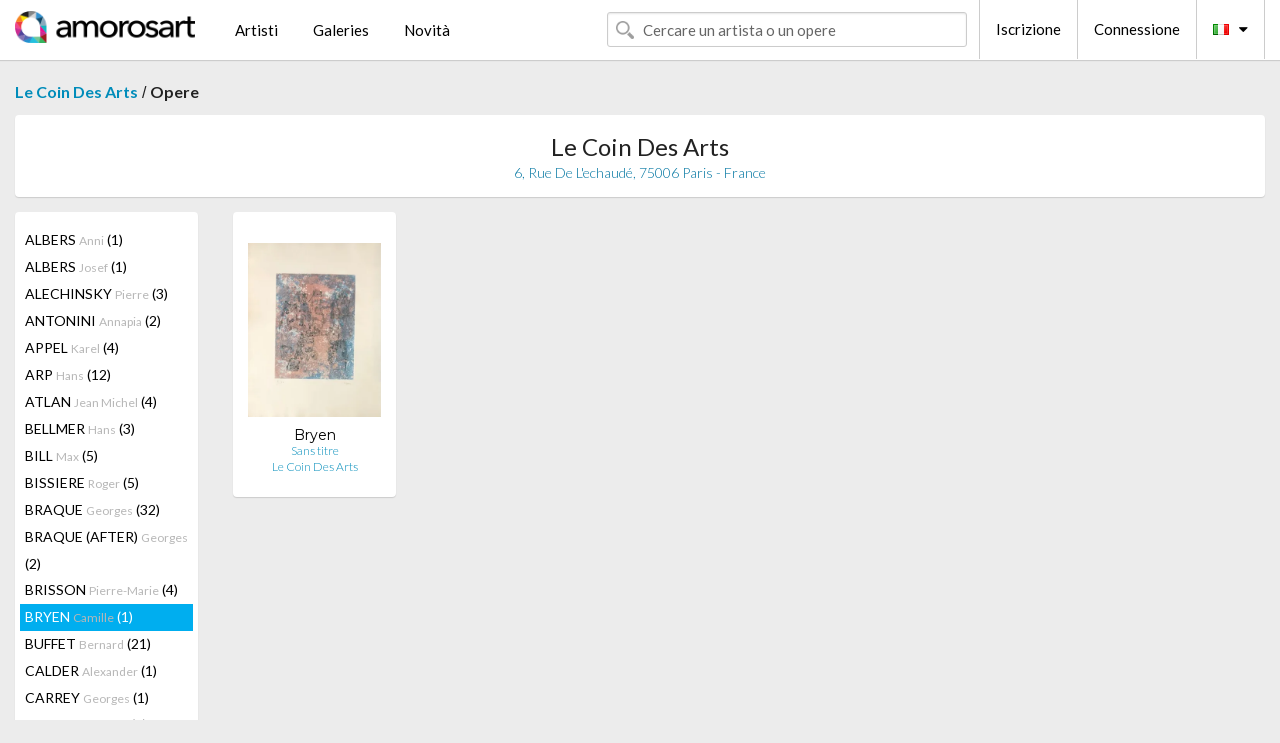

--- FILE ---
content_type: text/html; charset=UTF-8
request_url: https://it.amorosart.com/galleria-artisti-le_coin_des_arts-bryen-68-1365-1.html
body_size: 4556
content:
<!doctype html>
<html class="no-js" lang="fr">
    <head>
        <meta charset="utf-8"/>
        <meta name="viewport" content="width=device-width, initial-scale=1.0" />
                <title>Le opere di Camille Bryen proposti da Le Coin Des Arts sul portale Amorosart</title>
                        <meta name="description" content="Le Coin Des Arts presente su Amorosart grafiche originali, litografie o incisioni di Camille Bryen" />
                        <meta name="keywords" content="Le Coin Des Arts, Litografie, Grafiche, manifesti moderni, incisioni, libri illustrati, in vendita di Bryen" />
                <link rel="shortcut icon" type="image/x-icon" href="favicon.ico" />
        <link rel="icon" type="image/png" href="favicon.png" />
        <!-- css start -->
        <link href="https://fonts.googleapis.com/css?family=Lato:400,400italic,700,300,300italic,700italic,900,100,100italic,900italic" rel="stylesheet" type="text/css" />
        <link href="https://fonts.googleapis.com/css?family=Montserrat:400,700" rel="stylesheet" type="text/css" />
                        <link href="https://it.amorosart.com/build/page.min.css?v=1768486385" rel="stylesheet" type="text/css" />
                        <!-- css end -->
    </head>
    <body>
        <!-- header start -->
<!-- Google tag (gtag.js) -->
<script async src="https://www.googletagmanager.com/gtag/js?id=G-WCER4H6RP1"></script>
<script>
  window.dataLayer = window.dataLayer || [];
  function gtag(){dataLayer.push(arguments);}
  gtag('js', new Date());

  gtag('config', 'G-WCER4H6RP1');
  gtag('config', 'G-76ZYGJD5EP');
</script>
<div class="top-bar">
    <div class="row">
        <div class="top-bar-left">
            <ul class="headerLeft">
                <li>
                    <a  href="https://it.amorosart.com/"><img class="header-logo" src="https://it.amorosart.com/assets/images/logoAmorosart.png" width="180"></a>
                </li>
                <a class="show-for-small-only" href="javascript:void();" onclick="$('.menu-mobile').slideToggle(200);"><i class="button-menu-mobile fa fa-bars noir s32"></i></a>
                <div class="header-search-mobile show-for-small-only">
                    <form>
                            <div class="column">
                                <input id="search-mobile" type="text" class="search-mobile s16 mag-search fontLato noir radius" placeholder="Cercare un artista o un opere" data-source="https://it.amorosart.com/search.html" data-gallery="Gallerie" data-artist="Artisti" data-artwork="Opere" />
                            </div>
                    </form>
                </div>
                <li>
                    <ul class="menu s15 fontLato noir hide-for-small-only">
                        <li><a href="https://it.amorosart.com/artisti-contemporanei-moderni.html">Artisti</a></li>
                        <li><a href="https://it.amorosart.com/galleria-grafiche-originali.html">Galeries</a></li>
                        <li><a href="https://it.amorosart.com/grafiche-litografie.html">Novità</a></li>
                    </ul>
                </li>
            </ul>
        </div>
        <div class="top-bar-right">
            <ul class="headerRight hide-for-small-only">  
                <li class="header-search">
                    <form>
                        <div class="row collapse postfix-round">
                            <div class="columns">
                                <input id="search" type="text" class="s15 fontLato noir radius mag-search" placeholder="Cercare un artista o un opere"  data-source="https://it.amorosart.com/search.html" data-gallery="Gallerie" data-artist="Artisti" data-artwork="Opere" />
                            </div>
                        </div>
                    </form>
                </li>
                <li class="header-links">
                    <ul class="menu s15 fontLato noir">
                        <li><a href="https://it.amorosart.com/signup.html">Iscrizione</a></li><li><a href="https://it.amorosart.com/signin.html">Connessione</a></li><li><a id="bt-flags" href="#" onclick="$('#other-flags').slideToggle(100);"><i class="famfamfam-flags it mr10"></i><i class="fa fa-caret-down"></i></a>
                            <ul id="other-flags" class="fontLato s14">
                                                                                                <li><a href="https://www.amorosart.com/"><i class="famfamfam-flags fr mr5"></i></a></li>
                                                                                                                                <li><a href="https://en.amorosart.com/"><i class="famfamfam-flags en mr5"></i></a></li>
                                                                                                                                <li><a href="https://es.amorosart.com/"><i class="famfamfam-flags es mr5"></i></a></li>
                                                                                                                                                                                                <li><a href="https://de.amorosart.com/"><i class="famfamfam-flags de mr5"></i></a></li>
                                                                                                                                <li><a href="https://nl.amorosart.com/"><i class="famfamfam-flags nl mr5"></i></a></li>
                                                                                                                                <li><a href="https://pt.amorosart.com/"><i class="famfamfam-flags pt mr5"></i></a></li>
                                                                                                                                <li><a href="https://cn.amorosart.com/"><i class="famfamfam-flags cn mr5"></i></a></li>
                                                                                                                                <li><a href="https://jp.amorosart.com/"><i class="famfamfam-flags jp mr5"></i></a></li>
                                                                                                                                <li><a href="https://ru.amorosart.com/"><i class="famfamfam-flags ru mr5"></i></a></li>
                                                                                            </ul>
                        </li>
                    </ul>
                </li>
            </ul>
        </div>
    </div>
</div>
<div class="menu-mobile" style="display:none">
    <a href="https://it.amorosart.com/artisti-contemporanei-moderni.html" class="fontLato">Artisti</a>
    <a href="https://it.amorosart.com/galleria-grafiche-originali.html" class="fontLato">Galeries</a>
    <a href="https://it.amorosart.com/grafiche-litografie.html" class="fontLato">Novità</a>
    <a href="https://it.amorosart.com/signup.html" class="fontLato noir">Iscrizione</a>
    <a href="https://it.amorosart.com/signin.html" class="fontLato noir">Connessione</a>
</div>
<div class="espace20"></div>
<!-- header end -->
        <!-- page start -->
<div class="row prints">
    <div class="column">
        <span class="fontLatoBold s16"><a href="https://it.amorosart.com/galleria-grafiche-le_coin_des_arts-68.html">Le Coin Des Arts</a></span> / 
        <span class="fontLatoBold s16" style="display:inline-block">Opere</span>
    </div>
</div>
<div class="espace10"></div>
<div class="row prints artworks-detail">
    <div class="column">
        <div class="columns bgBlanc p15 alignC l22">
            <h1 class="fontLato s24">Le Coin Des Arts</h1>
            <h2 class="fontLatoLight s14 bleu"> 6, Rue De L'echaudé, 75006  Paris - France</h2>
        </div>
    </div>
</div>
<div class="espace15"></div>
<div class="row prints">
    <div class="column large-2 medium-3 mb15">
        <div class="columns bgBlanc p15 gallery-artist-menu">
                            <a href="https://it.amorosart.com/galleria-artisti-le_coin_des_arts-albers-68-12-1.html" class="columns medium-12 small-6 fontLato s14 noir l26 ">ALBERS <span class="s12 grisC">Anni</span> (1)</a>
                            <a href="https://it.amorosart.com/galleria-artisti-le_coin_des_arts-albers-68-13-1.html" class="columns medium-12 small-6 fontLato s14 noir l26 ">ALBERS <span class="s12 grisC">Josef</span> (1)</a>
                            <a href="https://it.amorosart.com/galleria-artisti-le_coin_des_arts-alechinsky-68-15-1.html" class="columns medium-12 small-6 fontLato s14 noir l26 ">ALECHINSKY <span class="s12 grisC">Pierre</span> (3)</a>
                            <a href="https://it.amorosart.com/galleria-artisti-le_coin_des_arts-antonini-68-3363-1.html" class="columns medium-12 small-6 fontLato s14 noir l26 ">ANTONINI <span class="s12 grisC">Annapia</span> (2)</a>
                            <a href="https://it.amorosart.com/galleria-artisti-le_coin_des_arts-appel-68-30-1.html" class="columns medium-12 small-6 fontLato s14 noir l26 ">APPEL <span class="s12 grisC">Karel</span> (4)</a>
                            <a href="https://it.amorosart.com/galleria-artisti-le_coin_des_arts-arp-68-42-1.html" class="columns medium-12 small-6 fontLato s14 noir l26 ">ARP <span class="s12 grisC">Hans</span> (12)</a>
                            <a href="https://it.amorosart.com/galleria-artisti-le_coin_des_arts-atlan-68-1382-1.html" class="columns medium-12 small-6 fontLato s14 noir l26 ">ATLAN <span class="s12 grisC">Jean Michel</span> (4)</a>
                            <a href="https://it.amorosart.com/galleria-artisti-le_coin_des_arts-bellmer-68-99-1.html" class="columns medium-12 small-6 fontLato s14 noir l26 ">BELLMER <span class="s12 grisC">Hans</span> (3)</a>
                            <a href="https://it.amorosart.com/galleria-artisti-le_coin_des_arts-bill-68-1960-1.html" class="columns medium-12 small-6 fontLato s14 noir l26 ">BILL <span class="s12 grisC">Max</span> (5)</a>
                            <a href="https://it.amorosart.com/galleria-artisti-le_coin_des_arts-bissiere-68-119-1.html" class="columns medium-12 small-6 fontLato s14 noir l26 ">BISSIERE <span class="s12 grisC">Roger</span> (5)</a>
                            <a href="https://it.amorosart.com/galleria-artisti-le_coin_des_arts-braque-68-152-1.html" class="columns medium-12 small-6 fontLato s14 noir l26 ">BRAQUE <span class="s12 grisC">Georges</span> (32)</a>
                            <a href="https://it.amorosart.com/galleria-artisti-le_coin_des_arts-braque_after-68-4734-1.html" class="columns medium-12 small-6 fontLato s14 noir l26 ">BRAQUE (AFTER) <span class="s12 grisC">Georges</span> (2)</a>
                            <a href="https://it.amorosart.com/galleria-artisti-le_coin_des_arts-brisson-68-4765-1.html" class="columns medium-12 small-6 fontLato s14 noir l26 ">BRISSON <span class="s12 grisC">Pierre-Marie</span> (4)</a>
                            <a href="https://it.amorosart.com/galleria-artisti-le_coin_des_arts-bryen-68-1365-1.html" class="columns medium-12 small-6 fontLato s14 noir l26 current">BRYEN <span class="s12 grisC">Camille</span> (1)</a>
                            <a href="https://it.amorosart.com/galleria-artisti-le_coin_des_arts-buffet-68-175-1.html" class="columns medium-12 small-6 fontLato s14 noir l26 ">BUFFET <span class="s12 grisC">Bernard</span> (21)</a>
                            <a href="https://it.amorosart.com/galleria-artisti-le_coin_des_arts-calder-68-189-1.html" class="columns medium-12 small-6 fontLato s14 noir l26 ">CALDER <span class="s12 grisC">Alexander</span> (1)</a>
                            <a href="https://it.amorosart.com/galleria-artisti-le_coin_des_arts-carrey-68-5010-1.html" class="columns medium-12 small-6 fontLato s14 noir l26 ">CARREY <span class="s12 grisC">Georges</span> (1)</a>
                            <a href="https://it.amorosart.com/galleria-artisti-le_coin_des_arts-cesar-68-211-1.html" class="columns medium-12 small-6 fontLato s14 noir l26 ">CESAR <span class="s12 grisC">Baldaccini</span> (3)</a>
                            <a href="https://it.amorosart.com/galleria-artisti-le_coin_des_arts-chagall-68-218-1.html" class="columns medium-12 small-6 fontLato s14 noir l26 ">CHAGALL <span class="s12 grisC">Marc</span> (5)</a>
                            <a href="https://it.amorosart.com/galleria-artisti-le_coin_des_arts-charbonnier-68-3448-1.html" class="columns medium-12 small-6 fontLato s14 noir l26 ">CHARBONNIER  <span class="s12 grisC">Pierre</span> (1)</a>
                            <a href="https://it.amorosart.com/galleria-artisti-le_coin_des_arts-charchoune-68-2724-1.html" class="columns medium-12 small-6 fontLato s14 noir l26 ">CHARCHOUNE <span class="s12 grisC">Serge</span> (1)</a>
                            <a href="https://it.amorosart.com/galleria-artisti-le_coin_des_arts-chillida-68-234-1.html" class="columns medium-12 small-6 fontLato s14 noir l26 ">CHILLIDA <span class="s12 grisC">Eduardo</span> (1)</a>
                            <a href="https://it.amorosart.com/galleria-artisti-le_coin_des_arts-chu_teh_chun-68-2127-1.html" class="columns medium-12 small-6 fontLato s14 noir l26 ">CHU TEH CHUN  <span class="s12 grisC"></span> (2)</a>
                            <a href="https://it.amorosart.com/galleria-artisti-le_coin_des_arts-ciry-68-3354-1.html" class="columns medium-12 small-6 fontLato s14 noir l26 ">CIRY <span class="s12 grisC">Michel</span> (1)</a>
                            <a href="https://it.amorosart.com/galleria-artisti-le_coin_des_arts-claisse-68-244-1.html" class="columns medium-12 small-6 fontLato s14 noir l26 ">CLAISSE <span class="s12 grisC">Genevieve</span> (5)</a>
                            <a href="https://it.amorosart.com/galleria-artisti-le_coin_des_arts-clavé-68-247-1.html" class="columns medium-12 small-6 fontLato s14 noir l26 ">CLAVÉ <span class="s12 grisC">Antoni</span> (19)</a>
                            <a href="https://it.amorosart.com/galleria-artisti-le_coin_des_arts-coignard-68-2041-1.html" class="columns medium-12 small-6 fontLato s14 noir l26 ">COIGNARD <span class="s12 grisC">James</span> (4)</a>
                            <a href="https://it.amorosart.com/galleria-artisti-le_coin_des_arts-corneille-68-271-1.html" class="columns medium-12 small-6 fontLato s14 noir l26 ">CORNEILLE <span class="s12 grisC">Guillaume</span> (9)</a>
                            <a href="https://it.amorosart.com/galleria-artisti-le_coin_des_arts-dado-68-1384-1.html" class="columns medium-12 small-6 fontLato s14 noir l26 ">DADO <span class="s12 grisC"></span> (6)</a>
                            <a href="https://it.amorosart.com/galleria-artisti-le_coin_des_arts-de_saint_phalle-68-305-1.html" class="columns medium-12 small-6 fontLato s14 noir l26 ">DE SAINT PHALLE <span class="s12 grisC">Niki</span> (12)</a>
                            <a href="https://it.amorosart.com/galleria-artisti-le_coin_des_arts-de_stael-68-306-1.html" class="columns medium-12 small-6 fontLato s14 noir l26 ">DE STAEL <span class="s12 grisC">Nicolas</span> (1)</a>
                            <a href="https://it.amorosart.com/galleria-artisti-le_coin_des_arts-debré-68-1399-1.html" class="columns medium-12 small-6 fontLato s14 noir l26 ">DEBRÉ <span class="s12 grisC">Olivier</span> (4)</a>
                            <a href="https://it.amorosart.com/galleria-artisti-le_coin_des_arts-delaunay-68-319-1.html" class="columns medium-12 small-6 fontLato s14 noir l26 ">DELAUNAY <span class="s12 grisC">Sonia</span> (18)</a>
                            <a href="https://it.amorosart.com/galleria-artisti-le_coin_des_arts-delaunay-68-318-1.html" class="columns medium-12 small-6 fontLato s14 noir l26 ">DELAUNAY <span class="s12 grisC">Robert</span> (1)</a>
                            <a href="https://it.amorosart.com/galleria-artisti-le_coin_des_arts-desmazières-68-2753-1.html" class="columns medium-12 small-6 fontLato s14 noir l26 ">DESMAZIÈRES <span class="s12 grisC">Erik</span> (1)</a>
                            <a href="https://it.amorosart.com/galleria-artisti-le_coin_des_arts-dorazio-68-349-1.html" class="columns medium-12 small-6 fontLato s14 noir l26 ">DORAZIO <span class="s12 grisC">Piero</span> (4)</a>
                            <a href="https://it.amorosart.com/galleria-artisti-le_coin_des_arts-dorny-68-350-1.html" class="columns medium-12 small-6 fontLato s14 noir l26 ">DORNY <span class="s12 grisC">Bertrand</span> (8)</a>
                            <a href="https://it.amorosart.com/galleria-artisti-le_coin_des_arts-ernst-68-381-1.html" class="columns medium-12 small-6 fontLato s14 noir l26 ">ERNST <span class="s12 grisC">Max</span> (3)</a>
                            <a href="https://it.amorosart.com/galleria-artisti-le_coin_des_arts-esteve-68-385-1.html" class="columns medium-12 small-6 fontLato s14 noir l26 ">ESTEVE <span class="s12 grisC">Maurice</span> (5)</a>
                            <a href="https://it.amorosart.com/galleria-artisti-le_coin_des_arts-fautrier-68-398-1.html" class="columns medium-12 small-6 fontLato s14 noir l26 ">FAUTRIER <span class="s12 grisC">Jean</span> (1)</a>
                            <a href="https://it.amorosart.com/galleria-artisti-le_coin_des_arts-folon-68-2368-1.html" class="columns medium-12 small-6 fontLato s14 noir l26 ">FOLON <span class="s12 grisC">Jean-Michel</span> (7)</a>
                            <a href="https://it.amorosart.com/galleria-artisti-le_coin_des_arts-francis-68-433-1.html" class="columns medium-12 small-6 fontLato s14 noir l26 ">FRANCIS <span class="s12 grisC">Sam</span> (3)</a>
                            <a href="https://it.amorosart.com/galleria-artisti-le_coin_des_arts-friedlaender-68-439-1.html" class="columns medium-12 small-6 fontLato s14 noir l26 ">FRIEDLAENDER <span class="s12 grisC">Johnny</span> (9)</a>
                            <a href="https://it.amorosart.com/galleria-artisti-le_coin_des_arts-gilioli-68-2833-1.html" class="columns medium-12 small-6 fontLato s14 noir l26 ">GILIOLI <span class="s12 grisC">Emile</span> (2)</a>
                            <a href="https://it.amorosart.com/galleria-artisti-le_coin_des_arts-goetz-68-1690-1.html" class="columns medium-12 small-6 fontLato s14 noir l26 ">GOETZ <span class="s12 grisC">Henri</span> (4)</a>
                            <a href="https://it.amorosart.com/galleria-artisti-le_coin_des_arts-gorin-68-2937-1.html" class="columns medium-12 small-6 fontLato s14 noir l26 ">GORIN <span class="s12 grisC">Jean</span> (1)</a>
                            <a href="https://it.amorosart.com/galleria-artisti-le_coin_des_arts-guitet-68-5553-1.html" class="columns medium-12 small-6 fontLato s14 noir l26 ">GUITET <span class="s12 grisC">James</span> (1)</a>
                            <a href="https://it.amorosart.com/galleria-artisti-le_coin_des_arts-hartung-68-535-1.html" class="columns medium-12 small-6 fontLato s14 noir l26 ">HARTUNG <span class="s12 grisC">Hans</span> (10)</a>
                            <a href="https://it.amorosart.com/galleria-artisti-le_coin_des_arts-heiliger-68-4621-1.html" class="columns medium-12 small-6 fontLato s14 noir l26 ">HEILIGER <span class="s12 grisC">Bernhard</span> (4)</a>
                            <a href="https://it.amorosart.com/galleria-artisti-le_coin_des_arts-helion-68-1627-1.html" class="columns medium-12 small-6 fontLato s14 noir l26 ">HELION <span class="s12 grisC">Jean</span> (2)</a>
                            <a href="https://it.amorosart.com/galleria-artisti-le_coin_des_arts-honegger-68-1630-1.html" class="columns medium-12 small-6 fontLato s14 noir l26 ">HONEGGER <span class="s12 grisC">Gottfried</span> (3)</a>
                            <a href="https://it.amorosart.com/galleria-artisti-le_coin_des_arts-jonone-68-2677-1.html" class="columns medium-12 small-6 fontLato s14 noir l26 ">JONONE <span class="s12 grisC"></span> (9)</a>
                            <a href="https://it.amorosart.com/galleria-artisti-le_coin_des_arts-kijno-68-2703-1.html" class="columns medium-12 small-6 fontLato s14 noir l26 ">KIJNO <span class="s12 grisC">Ladislas</span> (2)</a>
                            <a href="https://it.amorosart.com/galleria-artisti-le_coin_des_arts-klein-68-2188-1.html" class="columns medium-12 small-6 fontLato s14 noir l26 ">KLEIN <span class="s12 grisC">Yves</span> (1)</a>
                            <a href="https://it.amorosart.com/galleria-artisti-le_coin_des_arts-kostabi-68-681-1.html" class="columns medium-12 small-6 fontLato s14 noir l26 ">KOSTABI <span class="s12 grisC">Mark</span> (5)</a>
                            <a href="https://it.amorosart.com/galleria-artisti-le_coin_des_arts-laboureur-68-694-1.html" class="columns medium-12 small-6 fontLato s14 noir l26 ">LABOUREUR <span class="s12 grisC">Jean-Emile</span> (1)</a>
                            <a href="https://it.amorosart.com/galleria-artisti-le_coin_des_arts-lam-68-697-1.html" class="columns medium-12 small-6 fontLato s14 noir l26 ">LAM <span class="s12 grisC">Wifredo</span> (1)</a>
                            <a href="https://it.amorosart.com/galleria-artisti-le_coin_des_arts-lanskoy-68-705-1.html" class="columns medium-12 small-6 fontLato s14 noir l26 ">LANSKOY <span class="s12 grisC">Andre</span> (5)</a>
                            <a href="https://it.amorosart.com/galleria-artisti-le_coin_des_arts-lardera-68-3094-1.html" class="columns medium-12 small-6 fontLato s14 noir l26 ">LARDERA <span class="s12 grisC">Berto</span> (1)</a>
                            <a href="https://it.amorosart.com/galleria-artisti-le_coin_des_arts-leger-68-719-1.html" class="columns medium-12 small-6 fontLato s14 noir l26 ">LEGER <span class="s12 grisC">Fernand</span> (8)</a>
                            <a href="https://it.amorosart.com/galleria-artisti-le_coin_des_arts-licata-68-2079-1.html" class="columns medium-12 small-6 fontLato s14 noir l26 ">LICATA <span class="s12 grisC">Riccardo</span> (9)</a>
                            <a href="https://it.amorosart.com/galleria-artisti-le_coin_des_arts-lindstrom-68-1407-1.html" class="columns medium-12 small-6 fontLato s14 noir l26 ">LINDSTROM <span class="s12 grisC">Bengt</span> (2)</a>
                            <a href="https://it.amorosart.com/galleria-artisti-le_coin_des_arts-manessier-68-1860-1.html" class="columns medium-12 small-6 fontLato s14 noir l26 ">MANESSIER <span class="s12 grisC">Alfred</span> (10)</a>
                            <a href="https://it.amorosart.com/galleria-artisti-le_coin_des_arts-marfaing-68-1865-1.html" class="columns medium-12 small-6 fontLato s14 noir l26 ">MARFAING <span class="s12 grisC">André</span> (1)</a>
                            <a href="https://it.amorosart.com/galleria-artisti-le_coin_des_arts-marini-68-787-1.html" class="columns medium-12 small-6 fontLato s14 noir l26 ">MARINI <span class="s12 grisC">Marino</span> (2)</a>
                            <a href="https://it.amorosart.com/galleria-artisti-le_coin_des_arts-masson-68-799-1.html" class="columns medium-12 small-6 fontLato s14 noir l26 ">MASSON <span class="s12 grisC">Andre</span> (10)</a>
                            <a href="https://it.amorosart.com/galleria-artisti-le_coin_des_arts-matta-68-803-1.html" class="columns medium-12 small-6 fontLato s14 noir l26 ">MATTA <span class="s12 grisC">Roberto</span> (3)</a>
                            <a href="https://it.amorosart.com/galleria-artisti-le_coin_des_arts-messagier-68-1432-1.html" class="columns medium-12 small-6 fontLato s14 noir l26 ">MESSAGIER <span class="s12 grisC">Jean</span> (1)</a>
                            <a href="https://it.amorosart.com/galleria-artisti-le_coin_des_arts-miró-68-840-1.html" class="columns medium-12 small-6 fontLato s14 noir l26 ">MIRÓ <span class="s12 grisC">Joan</span> (30)</a>
                            <a href="https://it.amorosart.com/galleria-artisti-le_coin_des_arts-music-68-870-1.html" class="columns medium-12 small-6 fontLato s14 noir l26 ">MUSIC <span class="s12 grisC">Zoran</span> (6)</a>
                            <a href="https://it.amorosart.com/galleria-artisti-le_coin_des_arts-nissen-68-2480-1.html" class="columns medium-12 small-6 fontLato s14 noir l26 ">NISSEN <span class="s12 grisC">Brian</span> (1)</a>
                            <a href="https://it.amorosart.com/galleria-artisti-le_coin_des_arts-olson-68-1927-1.html" class="columns medium-12 small-6 fontLato s14 noir l26 ">OLSON <span class="s12 grisC">Bengt</span> (1)</a>
                            <a href="https://it.amorosart.com/galleria-artisti-le_coin_des_arts-paul-68-1625-1.html" class="columns medium-12 small-6 fontLato s14 noir l26 ">PAUL  <span class="s12 grisC">Gen</span> (4)</a>
                            <a href="https://it.amorosart.com/galleria-artisti-le_coin_des_arts-piaubert-68-3353-1.html" class="columns medium-12 small-6 fontLato s14 noir l26 ">PIAUBERT <span class="s12 grisC">Jean</span> (1)</a>
                            <a href="https://it.amorosart.com/galleria-artisti-le_coin_des_arts-picasso-68-957-1.html" class="columns medium-12 small-6 fontLato s14 noir l26 ">PICASSO <span class="s12 grisC">Pablo</span> (4)</a>
                            <a href="https://it.amorosart.com/galleria-artisti-le_coin_des_arts-piene-68-2308-1.html" class="columns medium-12 small-6 fontLato s14 noir l26 ">PIENE <span class="s12 grisC">Otto</span> (1)</a>
                            <a href="https://it.amorosart.com/galleria-artisti-le_coin_des_arts-pignon-68-958-1.html" class="columns medium-12 small-6 fontLato s14 noir l26 ">PIGNON <span class="s12 grisC">Edouard</span> (1)</a>
                            <a href="https://it.amorosart.com/galleria-artisti-le_coin_des_arts-piza-68-971-1.html" class="columns medium-12 small-6 fontLato s14 noir l26 ">PIZA <span class="s12 grisC">Arthur Luiz</span> (38)</a>
                            <a href="https://it.amorosart.com/galleria-artisti-le_coin_des_arts-poliakoff-68-976-1.html" class="columns medium-12 small-6 fontLato s14 noir l26 ">POLIAKOFF <span class="s12 grisC">Serge</span> (41)</a>
                            <a href="https://it.amorosart.com/galleria-artisti-le_coin_des_arts-ray-68-1394-1.html" class="columns medium-12 small-6 fontLato s14 noir l26 ">RAY <span class="s12 grisC">Man</span> (1)</a>
                            <a href="https://it.amorosart.com/galleria-artisti-le_coin_des_arts-riopelle-68-1033-1.html" class="columns medium-12 small-6 fontLato s14 noir l26 ">RIOPELLE <span class="s12 grisC">Jean-Paul</span> (1)</a>
                            <a href="https://it.amorosart.com/galleria-artisti-le_coin_des_arts-rougemont_de-68-4294-1.html" class="columns medium-12 small-6 fontLato s14 noir l26 ">ROUGEMONT (DE) <span class="s12 grisC">Guy</span> (2)</a>
                            <a href="https://it.amorosart.com/galleria-artisti-le_coin_des_arts-santomaso-68-1610-1.html" class="columns medium-12 small-6 fontLato s14 noir l26 ">SANTOMASO <span class="s12 grisC">Giuseppe</span> (4)</a>
                            <a href="https://it.amorosart.com/galleria-artisti-le_coin_des_arts-schneider-68-2494-1.html" class="columns medium-12 small-6 fontLato s14 noir l26 ">SCHNEIDER <span class="s12 grisC">Gérard</span> (1)</a>
                            <a href="https://it.amorosart.com/galleria-artisti-le_coin_des_arts-seuphor-68-1104-1.html" class="columns medium-12 small-6 fontLato s14 noir l26 ">SEUPHOR <span class="s12 grisC">Michel</span> (1)</a>
                            <a href="https://it.amorosart.com/galleria-artisti-le_coin_des_arts-singier-68-1128-1.html" class="columns medium-12 small-6 fontLato s14 noir l26 ">SINGIER <span class="s12 grisC">Gustave</span> (2)</a>
                            <a href="https://it.amorosart.com/galleria-artisti-le_coin_des_arts-soto-68-1146-1.html" class="columns medium-12 small-6 fontLato s14 noir l26 ">SOTO <span class="s12 grisC">Jesus Raphael</span> (3)</a>
                            <a href="https://it.amorosart.com/galleria-artisti-le_coin_des_arts-soulages-68-1147-1.html" class="columns medium-12 small-6 fontLato s14 noir l26 ">SOULAGES <span class="s12 grisC">Pierre</span> (10)</a>
                            <a href="https://it.amorosart.com/galleria-artisti-le_coin_des_arts-stadler-68-3889-1.html" class="columns medium-12 small-6 fontLato s14 noir l26 ">STADLER <span class="s12 grisC">Toni</span> (1)</a>
                            <a href="https://it.amorosart.com/galleria-artisti-le_coin_des_arts-tachibana-68-4217-1.html" class="columns medium-12 small-6 fontLato s14 noir l26 ">TACHIBANA  <span class="s12 grisC">Seiko</span> (1)</a>
                            <a href="https://it.amorosart.com/galleria-artisti-le_coin_des_arts-tàpies-68-1189-1.html" class="columns medium-12 small-6 fontLato s14 noir l26 ">TÀPIES <span class="s12 grisC">Antoni</span> (3)</a>
                            <a href="https://it.amorosart.com/galleria-artisti-le_coin_des_arts-teh-chun-68-4450-1.html" class="columns medium-12 small-6 fontLato s14 noir l26 ">TEH-CHUN <span class="s12 grisC">Chu</span> (1)</a>
                            <a href="https://it.amorosart.com/galleria-artisti-le_coin_des_arts-tinguely-68-1206-1.html" class="columns medium-12 small-6 fontLato s14 noir l26 ">TINGUELY <span class="s12 grisC">Jean</span> (1)</a>
                            <a href="https://it.amorosart.com/galleria-artisti-le_coin_des_arts-ubac-68-1232-1.html" class="columns medium-12 small-6 fontLato s14 noir l26 ">UBAC <span class="s12 grisC">Raoul</span> (2)</a>
                            <a href="https://it.amorosart.com/galleria-artisti-le_coin_des_arts-uecker-68-2624-1.html" class="columns medium-12 small-6 fontLato s14 noir l26 ">UECKER <span class="s12 grisC">Günther</span> (1)</a>
                            <a href="https://it.amorosart.com/galleria-artisti-le_coin_des_arts-van_velde-68-1250-1.html" class="columns medium-12 small-6 fontLato s14 noir l26 ">VAN VELDE <span class="s12 grisC">Bram</span> (26)</a>
                            <a href="https://it.amorosart.com/galleria-artisti-le_coin_des_arts-vasarely-68-1252-1.html" class="columns medium-12 small-6 fontLato s14 noir l26 ">VASARELY <span class="s12 grisC">Victor</span> (23)</a>
                            <a href="https://it.amorosart.com/galleria-artisti-le_coin_des_arts-verdet-68-1633-1.html" class="columns medium-12 small-6 fontLato s14 noir l26 ">VERDET <span class="s12 grisC">André</span> (1)</a>
                            <a href="https://it.amorosart.com/galleria-artisti-le_coin_des_arts-vieira_da_silva-68-1260-1.html" class="columns medium-12 small-6 fontLato s14 noir l26 ">VIEIRA DA SILVA <span class="s12 grisC">Maria Helena</span> (5)</a>
                            <a href="https://it.amorosart.com/galleria-artisti-le_coin_des_arts-weiler-68-3068-1.html" class="columns medium-12 small-6 fontLato s14 noir l26 ">WEILER <span class="s12 grisC">Max</span> (1)</a>
                            <a href="https://it.amorosart.com/galleria-artisti-le_coin_des_arts-weisbuch-68-1420-1.html" class="columns medium-12 small-6 fontLato s14 noir l26 ">WEISBUCH <span class="s12 grisC">Claude</span> (1)</a>
                            <a href="https://it.amorosart.com/galleria-artisti-le_coin_des_arts-wotruba-68-2017-1.html" class="columns medium-12 small-6 fontLato s14 noir l26 ">WOTRUBA <span class="s12 grisC">Fritz</span> (3)</a>
                            <a href="https://it.amorosart.com/galleria-artisti-le_coin_des_arts-zao-68-1316-1.html" class="columns medium-12 small-6 fontLato s14 noir l26 ">ZAO <span class="s12 grisC">Wou-Ki</span> (11)</a>
                    </div>
    </div>
    <div class="column large-10 medium-9">
        <div class="row">
                                    <div class="colonnePrint columns large-2 medium-3 small-6 end alignC">
                <div class="boxPrint">
                                        <p class="alignPrints">
                        <a href="https://it.amorosart.com/opera-bryen-sans_titre-106668.html" title="Incisione Bryen - Sans titre" class="lienPrints"><img class="borderPrints printsPlacement" src="https://it.amorosart.com/img/opere/bryen-sans-titre-106668-450x450.webp" width="160" alt="Incisione Bryen - Sans titre" /></a></p>
                    <ul class="artisteOeuvreInfo">
                        <li class="fontMont s14 noir">Bryen</li>
                        <li class="fontLatoLight s12 noir"><a href="https://it.amorosart.com/opera-bryen-sans_titre-106668.html">Sans titre</a></li>
                        <li class="fontLatoLight s12 bleu"><a href="https://it.amorosart.com/galleria-grafiche-le_coin_des_arts-68.html">Le Coin Des Arts</a></li>
                    </ul>
                </div>
            </div>
                                </div>
        <div class="column fontLato s12">
                    </div>
    </div>
</div>
<!-- page end -->        <!-- footer start -->
<div class="espace40"></div>
<div class="pied">
    <div class="row">
        <div class="columns s12 fontLatoLight s12 l120 blanc alignC">Copyright Amorosart 2008 - 2026 - CNIL n° : 1301442 - <a href="https://it.amorosart.com/glossario-stampe.html">Glossario</a> - <a href="https://it.amorosart.com/faq-grafica.html">F.a.q</a></div>
    </div>
</div>
<!-- footer end -->        <!-- js start -->
                        <script src="https://it.amorosart.com/build/page.min.js?v=1768486385" ></script>
                        <script>
            $(document).foundation();
        </script>
        <!-- js end -->
    </body>
</html>
